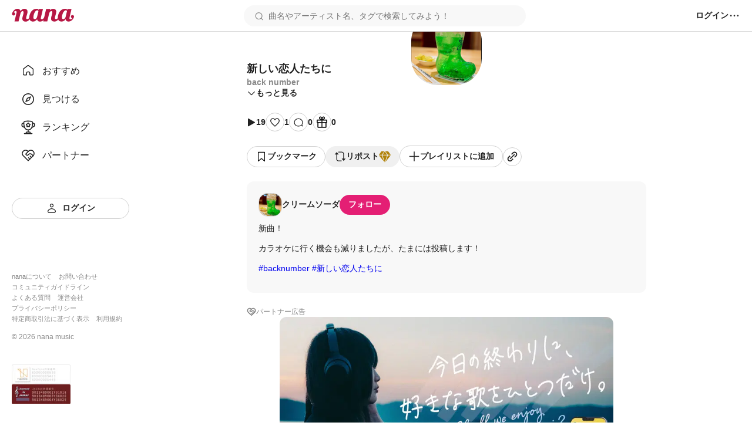

--- FILE ---
content_type: text/html; charset=utf-8
request_url: https://nana-music.com/sounds/06bf8d48
body_size: 10502
content:
<!DOCTYPE html><html prefix="og: http://ogp.me/ns#" lang="ja"><head><meta charSet="utf-8" data-next-head=""/><meta name="viewport" content="width=device-width,initial-scale=1" data-next-head=""/><meta name="format-detection" content="telephone=no" data-next-head=""/><title data-next-head="">新しい恋人たちに | back number</title><meta name="description" content="新曲！

カラオケに行く機会も減りましたが、たまには投稿します！

#backnumber  #新しい恋人たちに　" data-next-head=""/><meta name="twitter:card" content="summary_large_image" data-next-head=""/><meta property="og:description" content="新曲！

カラオケに行く機会も減りましたが、たまには投稿します！

#backnumber  #新しい恋人たちに　" data-next-head=""/><meta property="og:image" content="https://d2tuwg44y6gooq.cloudfront.net/?post_id=113216840" data-next-head=""/><meta property="og:site_name" content="新しい恋人たちに | back number" data-next-head=""/><meta property="og:title" content="新しい恋人たちに | back number" data-next-head=""/><meta property="og:type" content="website" data-next-head=""/><meta property="og:url" content="https://nana-music.com/sounds/06bf8d48" data-next-head=""/><link rel="apple-touch-icon" sizes="180x180" href="/assets/images/apple-touch-icon.png"/><link rel="icon" type="image/png" sizes="32x32" href="/assets/images/favicon-32x32.png"/><link rel="icon" type="image/png" sizes="16x16" href="/assets/images/favicon-16x16.png"/><link rel="icon" type="image/png" sizes="144x144" href="/assets/images/favicon.png"/><link rel="icon" type="image/x-icon" href="/assets/images/favicon.ico"/><link rel="manifest" href="/assets/images/site.webmanifest"/><link rel="mask-icon" href="/assets/images/safari-pinned-tab.svg" color="#5bbad5"/><meta name="msapplication-TileColor" content="#da532c"/><meta name="theme-color" content="#ffffff"/><link rel="preload" href="/_next/static/css/cfe85f55f052f3d7.css" as="style"/><link rel="stylesheet" href="/_next/static/css/cfe85f55f052f3d7.css" data-n-g=""/><noscript data-n-css=""></noscript><script defer="" noModule="" src="/_next/static/chunks/polyfills-42372ed130431b0a.js"></script><script src="/_next/static/chunks/webpack-4da47a4bdc1296db.js" defer=""></script><script src="/_next/static/chunks/framework-d7f74908b58a14bf.js" defer=""></script><script src="/_next/static/chunks/main-c0216eb5c5c0440f.js" defer=""></script><script src="/_next/static/chunks/pages/_app-2ec145ae82d25936.js" defer=""></script><script src="/_next/static/chunks/4d022aba-7bf2b6022b5e6d12.js" defer=""></script><script src="/_next/static/chunks/4000-5d299679ac5e1c4b.js" defer=""></script><script src="/_next/static/chunks/6633-125b21e21c4ba3af.js" defer=""></script><script src="/_next/static/chunks/6341-3f78f0c3f5ce221f.js" defer=""></script><script src="/_next/static/chunks/3541-69f42a94ed3c0906.js" defer=""></script><script src="/_next/static/chunks/4893-9234a1db96c8376d.js" defer=""></script><script src="/_next/static/chunks/pages/sounds/%5Bid%5D-fc5d29fae7f0b422.js" defer=""></script><script src="/_next/static/y4V7WGXT1tLhMZak3FOES/_buildManifest.js" defer=""></script><script src="/_next/static/y4V7WGXT1tLhMZak3FOES/_ssgManifest.js" defer=""></script></head><body><div id="__next"><style data-emotion="css 1pgk88p">.css-1pgk88p{padding:65px 0 0 240px;}.css-1pgk88p.mobile{padding:105px 0 0 0;}.css-1pgk88p__main{box-sizing:border-box;max-width:680px;margin:20px auto;}.css-1pgk88p.mobile>main{min-width:375px;padding:0 20px;margin:20px auto;}@-webkit-keyframes slide-up-fade-out{0%{opacity:1;-webkit-transform:translateY(0);-moz-transform:translateY(0);-ms-transform:translateY(0);transform:translateY(0);}60%{opacity:1;}100%{opacity:1;-webkit-transform:translateY(-100%);-moz-transform:translateY(-100%);-ms-transform:translateY(-100%);transform:translateY(-100%);}}@keyframes slide-up-fade-out{0%{opacity:1;-webkit-transform:translateY(0);-moz-transform:translateY(0);-ms-transform:translateY(0);transform:translateY(0);}60%{opacity:1;}100%{opacity:1;-webkit-transform:translateY(-100%);-moz-transform:translateY(-100%);-ms-transform:translateY(-100%);transform:translateY(-100%);}}@-webkit-keyframes slide-down-fade-in{0%{opacity:0;-webkit-transform:translateY(-100%);-moz-transform:translateY(-100%);-ms-transform:translateY(-100%);transform:translateY(-100%);}40%{opacity:1;}100%{opacity:1;-webkit-transform:translateY(0);-moz-transform:translateY(0);-ms-transform:translateY(0);transform:translateY(0);}}@keyframes slide-down-fade-in{0%{opacity:0;-webkit-transform:translateY(-100%);-moz-transform:translateY(-100%);-ms-transform:translateY(-100%);transform:translateY(-100%);}40%{opacity:1;}100%{opacity:1;-webkit-transform:translateY(0);-moz-transform:translateY(0);-ms-transform:translateY(0);transform:translateY(0);}}.css-1pgk88p__header.mobile{-webkit-animation:slide-down-fade-in 0.3s ease-in-out forwards;animation:slide-down-fade-in 0.3s ease-in-out forwards;}.css-1pgk88p__header.mobile.hide{-webkit-animation:slide-up-fade-out 0.3s ease-in-out forwards;animation:slide-up-fade-out 0.3s ease-in-out forwards;}</style><div><style data-emotion="css 1kz8902">.css-1kz8902{position:relative;z-index:1;height:70px;}.css-1kz8902__inner{position:fixed;top:0;left:0;z-index:1000;box-sizing:border-box;display:-webkit-box;display:-webkit-flex;display:-ms-flexbox;display:flex;gap:12px;-webkit-align-items:center;-webkit-box-align:center;-ms-flex-align:center;align-items:center;width:100%;padding:8px 16px;background-color:#fff;border-bottom:1px solid #e0e0e0;}.css-1kz8902__closeButton{padding:0;cursor:pointer;background:none;border:none;}.css-1kz8902__body{display:-webkit-box;display:-webkit-flex;display:-ms-flexbox;display:flex;-webkit-flex-direction:column;-ms-flex-direction:column;flex-direction:column;gap:4px;width:100%;}.css-1kz8902__text{font-size:14px;font-weight:700;color:#333;}.css-1kz8902__linkButton{display:-webkit-box;display:-webkit-flex;display:-ms-flexbox;display:flex;-webkit-align-items:center;-webkit-box-align:center;-ms-flex-align:center;align-items:center;-webkit-box-pack:center;-ms-flex-pack:center;-webkit-justify-content:center;justify-content:center;padding:4px 0;font-size:12px;font-weight:700;color:#fff;-webkit-text-decoration:none;text-decoration:none;background-color:#e41f74;border-radius:4px;}</style><style data-emotion="css gxe3d6">.css-gxe3d6{position:fixed;z-index:20;box-sizing:border-box;display:-webkit-box;display:-webkit-flex;display:-ms-flexbox;display:flex;-webkit-box-flex-wrap:nowrap;-webkit-flex-wrap:nowrap;-ms-flex-wrap:nowrap;flex-wrap:nowrap;-webkit-align-items:center;-webkit-box-align:center;-ms-flex-align:center;align-items:center;-webkit-box-pack:justify;-webkit-justify-content:space-between;justify-content:space-between;width:100%;min-width:375px;padding:8px 20px;background-color:#fff;border-bottom:1px solid #d8d8d8;}.css-gxe3d6__leftParts{display:-webkit-box;display:-webkit-flex;display:-ms-flexbox;display:flex;gap:20px;-webkit-align-items:center;-webkit-box-align:center;-ms-flex-align:center;align-items:center;}.css-gxe3d6__buttonSidebarHook{display:none;-webkit-align-items:center;-webkit-box-align:center;-ms-flex-align:center;align-items:center;}.css-gxe3d6__logo{min-width:106px;padding:0;margin:0;}.css-gxe3d6__searchbox{width:100%;}.css-gxe3d6__searchbox.desktop{min-width:370px;max-width:480px;}.css-gxe3d6__buttonSidebarHook,.css-gxe3d6__button,.css-gxe3d6__buttonLanguage{padding:0;white-space:nowrap;cursor:pointer;background:none;border:none;}.css-gxe3d6__button{display:-webkit-box;display:-webkit-flex;display:-ms-flexbox;display:flex;-webkit-align-items:center;-webkit-box-align:center;-ms-flex-align:center;align-items:center;}.css-gxe3d6__button:disabled{cursor:not-allowed;opacity:0.5;}.css-gxe3d6__buttonLanguage{display:grid;grid-template-columns:20px 1fr;grid-gap:12px;}.css-gxe3d6__linkToSignin{font-size:14px;font-weight:600;color:#222;white-space:nowrap;}.css-gxe3d6__linkToNotifications{display:-webkit-box;display:-webkit-flex;display:-ms-flexbox;display:flex;-webkit-align-items:center;-webkit-box-align:center;-ms-flex-align:center;align-items:center;}.css-gxe3d6__button:hover:not(:disabled),.css-gxe3d6__buttonLanguage:hover,.css-gxe3d6__linkToSignin:hover{opacity:0.6;}.css-gxe3d6__menu{position:relative;z-index:20;display:-webkit-box;display:-webkit-flex;display:-ms-flexbox;display:flex;gap:16px;-webkit-align-items:center;-webkit-box-align:center;-ms-flex-align:center;align-items:center;}.css-gxe3d6__menus,.css-gxe3d6__languageSetting{position:absolute;top:48px;right:-20px;z-index:21;box-sizing:border-box;width:200px;padding:16px;margin:0;background-color:#fff;border-radius:8px;box-shadow:0 5px 20px rgba(0 0 0 / 20%);}.css-gxe3d6__menus{display:grid;grid-template-rows:repeat(auto-fill, 1fr);grid-template-columns:1fr;grid-gap:12px;list-style:none;}.css-gxe3d6__languageSetting{display:grid;grid-template-rows:1fr auto;grid-template-columns:1fr;grid-gap:12px;}.css-gxe3d6__menuInner{display:grid;grid-template-columns:20px 1fr;grid-column-gap:12px;padding:6px 0;font-family:Roboto,"Hiragino Sans",sans-serif;font-size:14px;font-weight:500;color:#222;}.css-gxe3d6__languageSettingLabel{display:grid;grid-template-columns:20px 1fr;grid-gap:12px;font-size:14px;font-weight:700;color:#222;cursor:pointer;background:none;border:none;}.css-gxe3d6__languageSettingLabelText{display:-webkit-inline-box;display:-webkit-inline-flex;display:-ms-inline-flexbox;display:inline-flex;-webkit-align-items:center;-webkit-box-align:center;-ms-flex-align:center;align-items:center;height:20px;}.css-gxe3d6__languages{display:grid;grid-template-rows:1fr 1fr;grid-template-columns:1fr;padding:0;margin:0;list-style:none;}.css-gxe3d6__language{padding:12px 0;font-size:14px;font-weight:500;color:#222;}.css-gxe3d6__languageInner{display:grid;grid-template-columns:repeat(auto-fill, minmax(32px, 1fr));}</style><header class="css-1pgk88p__header css-gxe3d6"><div class="css-1pgk88p__header css-gxe3d6__leftParts"><button class="css-1pgk88p__header css-gxe3d6__buttonSidebarHook" type="button"><style data-emotion="css 1a12pe6">.css-1a12pe6{max-width:100%;height:auto;}</style><img alt="メニュー" loading="lazy" width="20" height="20" decoding="async" data-nimg="1" class="css-1a12pe6" style="color:transparent" src="/assets/icons/lines.svg"/></button><h1 class="css-1pgk88p__header css-gxe3d6__logo"><style data-emotion="css 1a883pi">.css-1a883pi{-webkit-text-decoration:none;text-decoration:none;}.css-1a883pi:hover{opacity:0.6;}.css-1a883pi.button{padding:0;margin:0;font-size:unset;font-weight:unset;color:unset;text-transform:unset;cursor:pointer;background:none;border:none;}</style><a href="/"><img alt="nana" loading="lazy" width="106" height="22" decoding="async" data-nimg="1" class="css-1a12pe6" style="color:transparent" src="/assets/icons/logo.svg"/></a></h1></div><div class="css-1pgk88p__header css-gxe3d6__searchbox desktop"><style data-emotion="css 15cgqw3">.css-15cgqw3{position:relative;z-index:10;width:100%;}.css-15cgqw3__input{box-sizing:border-box;width:100%;max-height:40px;padding:8px 16px 8px 40px;font-family:Roboto,"Hiragino Sans",sans-serif;font-size:14px;font-weight:400;color:#222;background-color:#f8f8f8;background-image:url('/assets/icons/search.svg');background-repeat:no-repeat;-webkit-background-position:center left 16px;background-position:center left 16px;border:2px solid transparent;border-radius:50px;}.css-15cgqw3__input:hover{border:2px solid #d8d8d8;}.css-15cgqw3__input:focus{color:#222;}.css-15cgqw3__input:disabled{cursor:not-allowed;opacity:0.6;}.css-15cgqw3__suggests{position:absolute;top:60px;z-index:11;box-sizing:border-box;display:-webkit-box;display:-webkit-flex;display:-ms-flexbox;display:flex;-webkit-flex-direction:column;-ms-flex-direction:column;flex-direction:column;gap:4px;width:100%;max-height:360px;padding:20px;margin:0;overflow-y:auto;list-style:none;background-color:#fff;border-radius:12px;box-shadow:0 5px 20px rgba(0 0 0 / 20%);}.css-15cgqw3__suggestButton{display:-webkit-box;display:-webkit-flex;display:-ms-flexbox;display:flex;-webkit-flex-direction:column;-ms-flex-direction:column;flex-direction:column;gap:4px;width:100%;padding:8px 0;cursor:pointer;background:none;border:none;-webkit-transition:background-color ease 0.2s;transition:background-color ease 0.2s;}.css-15cgqw3__suggestButton:hover{background-color:#f0f0f0;}.css-15cgqw3__suggestText{padding-left:8px;font-size:16px;font-weight:600;color:#222;}.css-15cgqw3__suggestType{padding-left:8px;font-size:16px;font-weight:400;color:#888;}.css-15cgqw3__searchHistory{display:-webkit-box;display:-webkit-flex;display:-ms-flexbox;display:flex;-webkit-flex-direction:row;-ms-flex-direction:row;flex-direction:row;gap:8px;height:40px;}.css-15cgqw3__searchHistory:hover{background-color:#f0f0f0;}.css-15cgqw3__searchHistoryText{display:-webkit-box;display:-webkit-flex;display:-ms-flexbox;display:flex;-webkit-flex:1;-ms-flex:1;flex:1;width:100%;padding:8px 0;font-size:16px;font-weight:600;line-height:24px;cursor:pointer;background:none;border:none;-webkit-transition:background-color ease 0.2s;transition:background-color ease 0.2s;}.css-15cgqw3__searchHistoryHeading{display:-webkit-box;display:-webkit-flex;display:-ms-flexbox;display:flex;-webkit-box-pack:justify;-webkit-justify-content:space-between;justify-content:space-between;padding:8px 0;font-size:18px;font-weight:600;color:#222;}.css-15cgqw3__searchHistoryAllClearButton{display:-webkit-box;display:-webkit-flex;display:-ms-flexbox;display:flex;gap:8px;font-size:12px;font-weight:600;color:#222;}</style><form class="css-15cgqw3" action="/posts"><input class="css-15cgqw3__input" type="search" id="search" placeholder="曲名やアーティスト名、タグで検索してみよう！" name="q" value=""/></form></div><div class="css-1pgk88p__header css-gxe3d6__menu"><a href="/login"><span class="css-1pgk88p__header css-gxe3d6__linkToSignin">ログイン</span></a><button class="css-1pgk88p__header css-gxe3d6__button" type="button"><img alt="メニュー" loading="lazy" width="20" height="20" decoding="async" data-nimg="1" class="css-1a12pe6" style="color:transparent" src="/assets/icons/menu.svg"/></button></div></header><style data-emotion="css 41zczd">.css-41zczd{position:fixed;top:65px;z-index:10;box-sizing:border-box;display:grid;grid-template-rows:1fr auto;width:240px;height:calc(100% - 65px);padding:32px 20px;background-color:#fff;}.css-41zczd.outside{top:105px;left:-240px;z-index:11;height:calc(100% - 105px);-webkit-transition:left ease 0.2s;transition:left ease 0.2s;}.css-41zczd.outside.opened{left:0;}.css-41zczd__links{display:grid;grid-template-rows:repeat(5, 48px);padding:0;margin:0;list-style:none;}.css-41zczd__link{box-sizing:border-box;padding:12px 16px;}.css-41zczd__link.active{background-color:#f0f0f0;border-radius:8px;}.css-41zczd__button{grid-area:6/1/7/2;}.css-41zczd__linkText{font-size:16px;font-weight:500;color:#222;}.css-41zczd__linkInner{display:grid;grid-template-columns:24px 1fr;gap:12px;-webkit-align-items:center;-webkit-box-align:center;-ms-flex-align:center;align-items:center;}.css-41zczd__linkButtonInner{display:grid;grid-template-columns:20px 1fr;gap:8px;-webkit-align-items:center;-webkit-box-align:center;-ms-flex-align:center;align-items:center;}.css-41zczd__miscLinks{padding:0;margin:0 0 16px;list-style:none;}.css-41zczd__miscLink:nth-of-type{display:block;margin:8px 0;}.css-41zczd__miscLink:nth-of-type(1),.css-41zczd__miscLink:nth-of-type(2),.css-41zczd__miscLink:nth-of-type(4),.css-41zczd__miscLink:nth-of-type(5),.css-41zczd__miscLink:nth-of-type(7),.css-41zczd__miscLink:nth-of-type(8){display:inline-block;}.css-41zczd__miscLink:nth-of-type(1),.css-41zczd__miscLink:nth-of-type(4),.css-41zczd__miscLink:nth-of-type(7){margin-right:12px;}.css-41zczd__miscLinkText{font-size:11px;font-weight:400;color:#888;}.css-41zczd__linkToPrevVersion{display:-webkit-inline-box;display:-webkit-inline-flex;display:-ms-inline-flexbox;display:inline-flex;gap:4px;-webkit-align-items:center;-webkit-box-align:center;-ms-flex-align:center;align-items:center;padding:4px 8px;margin-bottom:16px;font-size:11px;font-weight:400;color:#888;background-color:#f8f8f8;border-radius:4px;}.css-41zczd__copyright{display:block;margin-bottom:40px;font-size:12px;font-weight:400;color:#888;}.css-41zczd__overlayButton{position:fixed;top:105px;z-index:10;display:block;width:100%;height:100%;padding:0;cursor:pointer;background:none;background-color:rgba(11 11 11 / 20%);border:none;}</style><nav class="css-41zczd"><ul class="css-41zczd__links"><li class="css-41zczd__link"><a href="/"><span class="css-41zczd__linkInner"><img alt="" loading="lazy" width="24" height="24" decoding="async" data-nimg="1" class="css-1a12pe6" style="color:transparent" src="/assets/icons/nav-home-white.svg"/><span class="css-41zczd__linkText">おすすめ</span></span></a></li><li class="css-41zczd__link"><a href="/v5/discovery"><span class="css-41zczd__linkInner"><img alt="" loading="lazy" width="24" height="24" decoding="async" data-nimg="1" class="css-1a12pe6" style="color:transparent" src="/assets/icons/nav-discovery-white.svg"/><span class="css-41zczd__linkText">見つける</span></span></a></li><li class="css-41zczd__link"><a href="/ranking"><span class="css-41zczd__linkInner"><img alt="" loading="lazy" width="24" height="24" decoding="async" data-nimg="1" class="css-1a12pe6" style="color:transparent" src="/assets/icons/nav-ranking-white.svg"/><span class="css-41zczd__linkText">ランキング</span></span></a></li><li class="css-41zczd__link"><a href="/partners"><span class="css-41zczd__linkInner"><img alt="" loading="lazy" width="24" height="24" decoding="async" data-nimg="1" class="css-1a12pe6" style="color:transparent" src="/assets/icons/nav-partners-white.svg"/><span class="css-41zczd__linkText">パートナー</span></span></a></li><li class="css-41zczd__button"><style data-emotion="css hzhmtc">.css-hzhmtc{box-sizing:border-box;display:-webkit-box;display:-webkit-flex;display:-ms-flexbox;display:flex;-webkit-align-items:center;-webkit-box-align:center;-ms-flex-align:center;align-items:center;-webkit-box-pack:center;-ms-flex-pack:center;-webkit-justify-content:center;justify-content:center;padding:0.5em 1em;font-size:14px;font-weight:600;-webkit-text-decoration:none;text-decoration:none;white-space:nowrap;cursor:pointer;border:1px solid transparent;border-radius:80px;width:100%;}.css-hzhmtc.circle{width:32px;height:32px;padding:0;border-radius:50%;}.css-hzhmtc.primary{color:#fff;background-color:#e41f74;}.css-hzhmtc.white{color:#222;background-color:#fff;border:1px solid #d0d0d0;}.css-hzhmtc.black{color:#fff;background-color:#222;}.css-hzhmtc.primary[aria-disabled='false']:hover{background-color:#fa64b5;}.css-hzhmtc.white[aria-disabled='false']:hover{background-color:#f8f8f8;}.css-hzhmtc.black[aria-disabled='false']:hover{background-color:#555;}.css-hzhmtc.primary[aria-disabled='false']:active{color:#fff;background-color:#e41f74;border:1px solid #fa64b5;}.css-hzhmtc.white[aria-disabled='false']:active{color:#222;background-color:#fff;border:1px solid #d8d8d8;box-shadow:inset 0 0 1px 1px #d8d8d8;}.css-hzhmtc.black[aria-disabled='false']:active{background-color:#222;border:1px solid #d8d8d8;}.css-hzhmtc[aria-disabled='true']{color:#c8c8c8;pointer-events:none;cursor:not-allowed;background-color:#f0f0f0;border:1px solid transparent;}</style><a class="css-hzhmtc white" aria-disabled="false" tabindex="0" href="/login"><span class="css-41zczd__linkButtonInner"><img alt="" loading="lazy" width="20" height="20" decoding="async" data-nimg="1" class="css-1a12pe6" style="color:transparent" src="/assets/icons/nav-signin.svg"/><span>ログイン</span></span></a></li></ul><footer><ul class="css-41zczd__miscLinks"><li class="css-41zczd__miscLink"><a class="css-41zczd__miscLinkText" href="https://nana-music.co.jp/" target="_blank" rel="noopener noreferrer">nanaについて</a></li><li class="css-41zczd__miscLink"><a class="css-41zczd__miscLinkText" href="https://nana-music.co.jp/ja/contact/" target="_blank" rel="noopener noreferrer">お問い合わせ</a></li><li class="css-41zczd__miscLink"><a class="css-41zczd__miscLinkText" href="https://nana-music.com/community-guidelines" target="_blank" rel="noopener noreferrer">コミュニティガイドライン</a></li><li class="css-41zczd__miscLink"><a class="css-41zczd__miscLinkText" href="https://nana-music.zendesk.com/hc/ja" target="_blank" rel="noopener noreferrer">よくある質問</a></li><li class="css-41zczd__miscLink"><a class="css-41zczd__miscLinkText" href="https://nana-music.co.jp/" target="_blank" rel="noopener noreferrer">運営会社</a></li><li class="css-41zczd__miscLink"><a class="css-41zczd__miscLinkText" href="https://nana-music.co.jp/ja/privacy/" target="_blank" rel="noopener noreferrer">プライバシーポリシー</a></li><li class="css-41zczd__miscLink"><a class="css-41zczd__miscLinkText" href="https://nana-music.co.jp/ja/specified-commercial-transactions/" target="_blank" rel="noopener noreferrer">特定商取引法に基づく表示</a></li><li class="css-41zczd__miscLink"><a class="css-41zczd__miscLinkText" href="https://nana-music.co.jp/ja/terms/" target="_blank" rel="noopener noreferrer">利用規約</a></li></ul><small class="css-41zczd__copyright">© <!-- -->2026<!-- --> nana music</small><style data-emotion="css semm5d">.css-semm5d{display:-webkit-box;display:-webkit-flex;display:-ms-flexbox;display:flex;-webkit-box-flex-wrap:wrap;-webkit-flex-wrap:wrap;-ms-flex-wrap:wrap;flex-wrap:wrap;gap:8px;-webkit-align-content:center;-ms-flex-line-pack:center;align-content:center;-webkit-align-items:center;-webkit-box-align:center;-ms-flex-align:center;align-items:center;-webkit-flex-direction:column;-ms-flex-direction:column;flex-direction:column;display:-webkit-inline-box;display:-webkit-inline-flex;display:-ms-inline-flexbox;display:inline-flex;}</style><div class="css-semm5d"><img alt="nextone" loading="lazy" width="100" height="33" decoding="async" data-nimg="1" class="css-1a12pe6" style="color:transparent" srcSet="/_next/image?url=%2Fassets%2Fimages%2Fnextone_baner.png&amp;w=128&amp;q=75 1x, /_next/image?url=%2Fassets%2Fimages%2Fnextone_baner.png&amp;w=256&amp;q=75 2x" src="/_next/image?url=%2Fassets%2Fimages%2Fnextone_baner.png&amp;w=256&amp;q=75"/><img alt="jasrac" loading="lazy" width="100" height="33" decoding="async" data-nimg="1" class="css-1a12pe6" style="color:transparent" srcSet="/_next/image?url=%2Fassets%2Fimages%2Fjasrac_baner.png&amp;w=128&amp;q=75 1x, /_next/image?url=%2Fassets%2Fimages%2Fjasrac_baner.png&amp;w=256&amp;q=75 2x" src="/_next/image?url=%2Fassets%2Fimages%2Fjasrac_baner.png&amp;w=256&amp;q=75"/></div></footer></nav><div class="css-1pgk88p"><main class="css-1pgk88p__main"><style data-emotion="css 1jywow3">.css-1jywow3__playerMetaData{display:-webkit-box;display:-webkit-flex;display:-ms-flexbox;display:flex;gap:20px;margin-top:20px;}.css-1jywow3__playerMetaDataText{display:-webkit-box;display:-webkit-flex;display:-ms-flexbox;display:flex;-webkit-flex-direction:column;-ms-flex-direction:column;flex-direction:column;gap:8px;}.css-1jywow3__headingTitle{font-size:18px;font-weight:700;color:#222;}.css-1jywow3__headingSubtitle{font-size:14px;font-weight:600;color:#888;}.css-1jywow3__playerMetaDataArtist{font-size:14px;font-weight:600;color:#888;}.css-1jywow3__playerMetaDataCollaboUsers{display:-webkit-box;display:-webkit-flex;display:-ms-flexbox;display:flex;-webkit-flex-direction:column;-ms-flex-direction:column;flex-direction:column;gap:12px;padding:0;margin:12px 0;list-style:none;}.css-1jywow3__playerMetaDataCollaboUsersList{display:-webkit-box;display:-webkit-flex;display:-ms-flexbox;display:flex;-webkit-box-flex-wrap:wrap;-webkit-flex-wrap:wrap;-ms-flex-wrap:wrap;flex-wrap:wrap;gap:4px;-webkit-align-items:center;-webkit-box-align:center;-ms-flex-align:center;align-items:center;}.css-1jywow3__playerMetaDataCollaboUsersListPart{font-size:14px;font-weight:600;color:#888;white-space:nowrap;}.css-1jywow3__playerMetaDataCollaboUsersListPart::after{display:inline-block;margin-left:4px;content:'・';}.css-1jywow3__playerMetaDataCollaboUsersListArtist{display:-webkit-box;display:-webkit-flex;display:-ms-flexbox;display:flex;-webkit-align-items:center;-webkit-box-align:center;-ms-flex-align:center;align-items:center;font-size:14px;font-weight:600;color:#222;}.css-1jywow3__playerMetaDataCollaboUsersListCreatedAt{font-size:14px;font-weight:400;color:#888;}.css-1jywow3__playerMetaDataCollaboUsersGrid{margin-left:auto;}.css-1jywow3__actions,.css-1jywow3__shareActions{display:-webkit-box;display:-webkit-flex;display:-ms-flexbox;display:flex;-webkit-box-flex-wrap:wrap;-webkit-flex-wrap:wrap;-ms-flex-wrap:wrap;flex-wrap:wrap;-webkit-align-items:center;-webkit-box-align:center;-ms-flex-align:center;align-items:center;margin:24px 0;}.css-1jywow3__actions{gap:20px;}.css-1jywow3__shareActions{gap:8px;}.css-1jywow3__actionsViews,.css-1jywow3__actionsLikes,.css-1jywow3__actionsComments,.css-1jywow3__actionsGifts{display:-webkit-box;display:-webkit-flex;display:-ms-flexbox;display:flex;gap:4px;-webkit-align-items:center;-webkit-box-align:center;-ms-flex-align:center;align-items:center;}.css-1jywow3__actionsButtonInner{display:-webkit-box;display:-webkit-flex;display:-ms-flexbox;display:flex;gap:8px;-webkit-align-items:center;-webkit-box-align:center;-ms-flex-align:center;align-items:center;}.css-1jywow3__actionsText{font-size:14px;font-weight:600;color:#222;}.css-1jywow3__moreButton,.css-1jywow3__hideButton{display:-webkit-box;display:-webkit-flex;display:-ms-flexbox;display:flex;gap:4px;-webkit-align-items:center;-webkit-box-align:center;-ms-flex-align:center;align-items:center;padding:0;cursor:pointer;background:none;border:none;}.css-1jywow3__moreButtonText,.css-1jywow3__hideButtonText{font-family:Roboto,"Hiragino Sans",sans-serif;font-size:14px;font-weight:600;color:#222;}.css-1jywow3__partnerText{font-family:Roboto,"Hiragino Sans",sans-serif;font-size:12px;font-weight:500;color:#888;}.css-1jywow3__circle{box-sizing:border-box;display:-webkit-inline-box;display:-webkit-inline-flex;display:-ms-inline-flexbox;display:inline-flex;-webkit-align-items:center;-webkit-box-align:center;-ms-flex-align:center;align-items:center;-webkit-box-pack:center;-ms-flex-pack:center;-webkit-justify-content:center;justify-content:center;width:32px;height:32px;background-color:#fff;border:1px solid #d0d0d0;border-radius:50%;}.css-1jywow3__artist,.css-1jywow3__collabo{padding:20px;margin:24px 0;background-color:#f8f8f8;border-radius:12px;}.css-1jywow3__partner{display:-webkit-box;display:-webkit-flex;display:-ms-flexbox;display:flex;gap:4px;margin-bottom:24px;}.css-1jywow3__partnerLink{display:-webkit-box;display:-webkit-flex;display:-ms-flexbox;display:flex;width:100%;max-height:320px;overflow:hidden;}.css-1jywow3__partnerCoverImage{width:auto;max-width:100%;height:auto;max-height:320px;margin:0 auto;object-fit:contain;border-radius:12px;}.css-1jywow3__artistHeadline{display:-webkit-box;display:-webkit-flex;display:-ms-flexbox;display:flex;gap:12px;-webkit-align-items:center;-webkit-box-align:center;-ms-flex-align:center;align-items:center;margin-bottom:12px;}.css-1jywow3__artistLinkInner{display:-webkit-box;display:-webkit-flex;display:-ms-flexbox;display:flex;gap:12px;-webkit-align-items:center;-webkit-box-align:center;-ms-flex-align:center;align-items:center;font-size:14px;font-weight:600;color:#222;}.css-1jywow3__artistPlayerCaption{margin:12px 0;font-size:14px;font-weight:400;color:#222;}.css-1jywow3__headingInner{display:-webkit-box;display:-webkit-flex;display:-ms-flexbox;display:flex;gap:4px;-webkit-align-items:center;-webkit-box-align:center;-ms-flex-align:center;align-items:center;}.css-1jywow3__collaboHeading{font-size:14px;font-weight:600;color:#222;}.css-1jywow3__collaboOriginal{display:-webkit-box;display:-webkit-flex;display:-ms-flexbox;display:flex;-webkit-box-flex-wrap:wrap;-webkit-flex-wrap:wrap;-ms-flex-wrap:wrap;flex-wrap:wrap;gap:16px;margin:12px 0 8px;}.css-1jywow3__collaboOriginalCoverImage{min-width:112px;max-width:112px;min-height:63px;max-height:63px;overflow:hidden;border:1px solid #d8d8d8;border-radius:4px;}.css-1jywow3__collaboOriginalTexts{display:-webkit-box;display:-webkit-flex;display:-ms-flexbox;display:flex;-webkit-flex-direction:column;-ms-flex-direction:column;flex-direction:column;gap:8px;}.css-1jywow3__collaboOriginalTextsTitle{font-size:16px;font-weight:600;color:#222;}.css-1jywow3__collaboOriginalTextsSub{display:-webkit-box;display:-webkit-flex;display:-ms-flexbox;display:flex;-webkit-box-flex-wrap:wrap;-webkit-flex-wrap:wrap;-ms-flex-wrap:wrap;flex-wrap:wrap;gap:4px;-webkit-align-items:center;-webkit-box-align:center;-ms-flex-align:center;align-items:center;font-size:12px;font-weight:500;color:#888;}.css-1jywow3__collaboOriginalTextsSubPartText::after{display:inline-block;margin-left:4px;content:'・';}.css-1jywow3__collaboOriginalTextsSubUserIcon{min-width:24px;max-width:24px;min-height:24px;max-height:24px;overflow:hidden;border:1px solid #d8d8d8;border-radius:9px;}.css-1jywow3__collaboOriginalNumbers{display:-webkit-box;display:-webkit-flex;display:-ms-flexbox;display:flex;gap:16px;-webkit-align-items:center;-webkit-box-align:center;-ms-flex-align:center;align-items:center;margin:0 16px 0 auto;}.css-1jywow3__collaboOriginalNumbersText{font-size:12px;font-weight:400;color:#222;}.css-1jywow3__collaboContentsTriangle{display:inline-block;border-right:8px solid transparent;border-bottom:8px solid #fff;border-left:8px solid transparent;-webkit-transform:translate(48px, 6px);-moz-transform:translate(48px, 6px);-ms-transform:translate(48px, 6px);transform:translate(48px, 6px);}.css-1jywow3__collaboContents{padding:12px;background-color:#fff;border-radius:12px;}.css-1jywow3__collaboContentsOthers{display:-webkit-box;display:-webkit-flex;display:-ms-flexbox;display:flex;-webkit-align-items:center;-webkit-box-align:center;-ms-flex-align:center;align-items:center;-webkit-box-pack:justify;-webkit-justify-content:space-between;justify-content:space-between;font-size:14px;font-weight:700;color:#222;}.css-1jywow3__collabos{display:-webkit-box;display:-webkit-flex;display:-ms-flexbox;display:flex;padding:0;margin:0;overflow-x:auto;list-style:none;}.css-1jywow3__bookmark{position:relative;z-index:0;}.css-1jywow3__errorOverBookmakrs{position:absolute;top:-64px;left:0;z-index:1;padding:16px;background-color:#fff;border-radius:8px;box-shadow:0 5px 20px rgba(0 0 0 / 20%);}.css-1jywow3__errorOverBookmakrsText{font-size:12px;font-weight:400;color:#f94343;white-space:nowrap;}.css-1jywow3 .lineclamp2{display:-webkit-box;overflow:hidden;-webkit-line-clamp:2;-webkit-box-orient:vertical;}.css-1jywow3__lottieView{position:fixed;top:0;left:0;z-index:29;width:100vw;height:100vh;pointer-events:none;background-color:rgb(0 0 0 / 30%);}.css-1jywow3__lottie{position:absolute;top:40%;left:50%;z-index:30;width:80vw;max-width:80vmax;height:80vh;max-height:80vmax;pointer-events:none;-webkit-transform:translate(-50%, -50%);-moz-transform:translate(-50%, -50%);-ms-transform:translate(-50%, -50%);transform:translate(-50%, -50%);}</style><div class="css-1jywow3"><div class="css-1jywow3__playerContainer"><style data-emotion="css mh06dd">.css-mh06dd{position:relative;z-index:0;display:-webkit-box;display:-webkit-flex;display:-ms-flexbox;display:flex;-webkit-align-items:center;-webkit-box-align:center;-ms-flex-align:center;align-items:center;-webkit-box-pack:center;-ms-flex-pack:center;-webkit-justify-content:center;justify-content:center;width:100%;aspect-ratio:16/9;cursor:pointer;background-color:transparent;}.css-mh06dd__playButton{position:absolute;bottom:0;z-index:3;display:-webkit-box;display:-webkit-flex;display:-ms-flexbox;display:flex;-webkit-align-items:center;-webkit-box-align:center;-ms-flex-align:center;align-items:center;-webkit-box-pack:center;-ms-flex-pack:center;-webkit-justify-content:center;justify-content:center;width:100%;height:100%;padding:0;cursor:pointer;background:none;border:none;}.css-mh06dd__coverImage{position:absolute;bottom:0;z-index:1;width:100%;height:100%;background-repeat:no-repeat;-webkit-background-position:center center;background-position:center center;-webkit-background-size:cover;background-size:cover;}.css-mh06dd__backgroundImage{position:absolute;bottom:0;z-index:1;width:100%;height:100%;background-image:url(https://storage.nana-music.com/picture/2218402-0dd116b7-d3d4-4035-a25f-fc4a391e20f6-small.png);background-repeat:no-repeat;-webkit-background-position:center center;background-position:center center;-webkit-background-size:cover;background-size:cover;}.css-mh06dd__blurBackgroundImage{position:absolute;bottom:0;z-index:2;width:100%;height:100%;-webkit-backdrop-filter:blur(40px);backdrop-filter:blur(40px);}.css-mh06dd__image{position:absolute;inset:calc(50% - 60px) 0 0 calc(50% - 60px);z-index:2;width:120px;height:120px;overflow:hidden;border-radius:45px;}.css-mh06dd__visualizerIcon{position:absolute;top:calc(50% + 60px);z-index:2;width:40px;height:20px;}.css-mh06dd__playerUI{position:absolute;z-index:3;width:100%;height:100%;opacity:0;-webkit-transition:opacity ease 0.6s;transition:opacity ease 0.6s;}.css-mh06dd__coverButton{position:absolute;z-index:4;width:100%;height:100%;padding:0;cursor:pointer;background:none;border:none;}.css-mh06dd__mediaPlayerUI{position:absolute;bottom:0;z-index:5;width:100%;}.css-mh06dd:hover .css-mh06dd__playerUI{opacity:1;}</style><div class="css-mh06dd"><div class="css-mh06dd__backgroundImage"></div><div class="css-mh06dd__blurBackgroundImage"></div><div class="css-mh06dd__image"><style data-emotion="css xk8xoa">.css-xk8xoa{max-width:100%;height:auto;width:120px;height:120px;object-fit:cover;}</style><img class="css-xk8xoa" src="https://storage.nana-music.com/picture/2218402-0dd116b7-d3d4-4035-a25f-fc4a391e20f6-small.png" alt="新しい恋人たちに" width="120" height="120" loading="lazy"/></div><div class="css-mh06dd__visualizerIcon"><img class="css-1a12pe6" src="/assets/icons/visualizer-paused.gif" alt="" width="40" height="20" loading="lazy"/></div><audio src="https://storage.nana-music.com/sound/2218402/2c5dd00b-db4b-4128-828a-22a9136ae598.m4a" autoPlay=""></audio></div></div><div class="css-1jywow3__playerMetaData"><div class="css-1jywow3__playerMetaDataText"><style data-emotion="css 9m9uhj">.css-9m9uhj__level1,.css-9m9uhj__level2,.css-9m9uhj__level3,.css-9m9uhj__level4,.css-9m9uhj__level5,.css-9m9uhj__level6{padding:0;margin:0;}.css-9m9uhj__level1{font-family:Roboto,"Hiragino Sans",sans-serif;font-size:24px;font-weight:700;color:#333;}.css-9m9uhj__level2{font-family:Roboto,"Hiragino Sans",sans-serif;font-size:20px;font-weight:600;color:#333;}.css-9m9uhj__level3{font-family:Roboto,"Hiragino Sans",sans-serif;font-size:18px;font-weight:600;color:#333;}.css-9m9uhj__level4{font-family:Roboto,"Hiragino Sans",sans-serif;font-size:16px;font-weight:600;color:#333;}.css-9m9uhj__level5{font-family:Roboto,"Hiragino Sans",sans-serif;font-size:16px;font-weight:500;color:#333;}.css-9m9uhj__level6{font-family:Roboto,"Hiragino Sans",sans-serif;font-size:14px;font-weight:400;color:#444;}.css-9m9uhj__level1.visually-hidden,.css-9m9uhj__level2.visually-hidden,.css-9m9uhj__level3.visually-hidden,.css-9m9uhj__level4.visually-hidden,.css-9m9uhj__level5.visually-hidden,.css-9m9uhj__level6.visually-hidden{position:absolute;width:1px;height:1px;padding:0;margin:-1px;overflow:hidden;clip:rect(0, 0, 0, 0);white-space:nowrap;border-width:0;}</style><h2 class="css-9m9uhj__level2"><span class="css-1jywow3__headingTitle lineclamp2">新しい恋人たちに</span></h2><h3 class="css-9m9uhj__level3"><span class="css-1jywow3__headingSubtitle">back number</span></h3><button class="css-1jywow3__moreButton" type="button"><img alt="" loading="lazy" width="16" height="16" decoding="async" data-nimg="1" class="css-1a12pe6" style="color:transparent" src="/assets/icons/arrow-down.svg"/><span class="css-1jywow3__moreButtonText">もっと見る</span></button></div></div><div class="css-1jywow3__actions"><div class="css-1jywow3__actionsViews"><img alt="" loading="lazy" width="16" height="16" decoding="async" data-nimg="1" class="css-1a12pe6" style="color:transparent" src="/assets/icons/views.svg"/><span class="css-1jywow3__actionsText">19</span></div><div class="css-1jywow3__actionsLikes"><style data-emotion="css 11wetwk">.css-11wetwk{box-sizing:border-box;display:-webkit-box;display:-webkit-flex;display:-ms-flexbox;display:flex;-webkit-align-items:center;-webkit-box-align:center;-ms-flex-align:center;align-items:center;-webkit-box-pack:center;-ms-flex-pack:center;-webkit-justify-content:center;justify-content:center;height:auto;padding:0.5em 1em;font-size:14px;font-weight:600;white-space:nowrap;cursor:pointer;background:none;border:1px solid transparent;border-radius:80px;width:-webkit-fit-content;width:-moz-fit-content;width:fit-content;}.css-11wetwk.circle{width:32px;height:32px;padding:0;border-radius:16px;}.css-11wetwk.primary{color:#fff;background-color:#e41f74;}.css-11wetwk.white{color:#222;background-color:#fff;border:1px solid #d0d0d0;}.css-11wetwk.black{color:#fff;background-color:#222;}.css-11wetwk.warning{color:#fff;background-color:#f94343;}.css-11wetwk.none{color:#222;background-color:transparent;border:1px solid transparent;}.css-11wetwk:disabled,.css-11wetwk.none:disabled{color:#c8c8c8;cursor:not-allowed;background-color:#f0f0f0;border:1px solid transparent;}.css-11wetwk.none:disabled{background-color:transparent;opacity:0.7;}.css-11wetwk.primary:not(:disabled):hover{background-color:#fa64b5;}.css-11wetwk.white:not(:disabled):hover{background-color:#f8f8f8;}.css-11wetwk.black:not(:disabled):hover{background-color:#555;}.css-11wetwk.warning:not(:disabled):hover{background-color:#ffa1a1;}.css-11wetwk.none:not(:disabled):hover{opacity:0.6;}.css-11wetwk.primary:not(:disabled):active{color:#fff;background-color:#e41f74;border:1px solid #fa64b5;}.css-11wetwk.white:not(:disabled):active{color:#222;background-color:#fff;border:1px solid #d8d8d8;box-shadow:inset 0 0 1px 1px #d8d8d8;}.css-11wetwk.black:not(:disabled):active{background-color:#222;border:1px solid #d8d8d8;}.css-11wetwk.none:not(:disabled):active{opacity:0.6;}</style><button class="css-11wetwk white circle" type="button"><img alt="いいね" loading="lazy" width="20" height="20" decoding="async" data-nimg="1" class="css-1a12pe6" style="color:transparent" src="/assets/icons/heart-normal.svg"/></button><span class="css-1jywow3__actionsText">1</span></div><div class="css-1jywow3__actionsComments"><style data-emotion="css 4r23w0">.css-4r23w0{box-sizing:border-box;display:-webkit-box;display:-webkit-flex;display:-ms-flexbox;display:flex;-webkit-align-items:center;-webkit-box-align:center;-ms-flex-align:center;align-items:center;-webkit-box-pack:center;-ms-flex-pack:center;-webkit-justify-content:center;justify-content:center;padding:0.5em 1em;font-size:14px;font-weight:600;-webkit-text-decoration:none;text-decoration:none;white-space:nowrap;cursor:pointer;border:1px solid transparent;border-radius:80px;width:-webkit-fit-content;width:-moz-fit-content;width:fit-content;}.css-4r23w0.circle{width:32px;height:32px;padding:0;border-radius:50%;}.css-4r23w0.primary{color:#fff;background-color:#e41f74;}.css-4r23w0.white{color:#222;background-color:#fff;border:1px solid #d0d0d0;}.css-4r23w0.black{color:#fff;background-color:#222;}.css-4r23w0.primary[aria-disabled='false']:hover{background-color:#fa64b5;}.css-4r23w0.white[aria-disabled='false']:hover{background-color:#f8f8f8;}.css-4r23w0.black[aria-disabled='false']:hover{background-color:#555;}.css-4r23w0.primary[aria-disabled='false']:active{color:#fff;background-color:#e41f74;border:1px solid #fa64b5;}.css-4r23w0.white[aria-disabled='false']:active{color:#222;background-color:#fff;border:1px solid #d8d8d8;box-shadow:inset 0 0 1px 1px #d8d8d8;}.css-4r23w0.black[aria-disabled='false']:active{background-color:#222;border:1px solid #d8d8d8;}.css-4r23w0[aria-disabled='true']{color:#c8c8c8;pointer-events:none;cursor:not-allowed;background-color:#f0f0f0;border:1px solid transparent;}</style><a class="css-4r23w0 white circle" href="#section-comments" aria-disabled="false" tabindex="0" target="_blank" rel="noopener noreferrer"><img alt="コメント数" loading="lazy" width="20" height="20" decoding="async" data-nimg="1" class="css-1a12pe6" style="color:transparent" src="/assets/icons/comments.svg"/></a><span class="css-1jywow3__actionsText">0</span></div><div class="css-1jywow3__actionsGifts"><button class="css-11wetwk white circle" type="button"><img alt="ギフト数" loading="lazy" width="20" height="20" decoding="async" data-nimg="1" class="css-1a12pe6" style="color:transparent" src="/assets/icons/gifts.svg"/></button><span class="css-1jywow3__actionsText">0</span></div></div><div class="css-1jywow3__shareActions"><div class="css-1jywow3__bookmark"><button class="css-11wetwk white" type="button"><span class="css-1jywow3__actionsButtonInner"><img alt="" loading="lazy" width="20" height="20" decoding="async" data-nimg="1" class="css-1a12pe6" style="color:transparent" src="/assets/icons/bookmark.svg"/><span class="css-1jywow3__actionsText">ブックマーク</span></span></button></div><button class="css-11wetwk white" type="button" disabled=""><span class="css-1jywow3__actionsButtonInner"><img alt="" loading="lazy" width="20" height="20" decoding="async" data-nimg="1" class="css-1a12pe6" style="color:transparent" src="/assets/icons/repost.svg"/><span class="css-1jywow3__actionsText">リポスト</span><img alt="" loading="lazy" width="20" height="20" decoding="async" data-nimg="1" class="css-1a12pe6" style="color:transparent" src="/assets/icons/premium.svg"/></span></button><button class="css-11wetwk white" type="button"><span class="css-1jywow3__actionsButtonInner"><img alt="" loading="lazy" width="20" height="20" decoding="async" data-nimg="1" class="css-1a12pe6" style="color:transparent" src="/assets/icons/add-black.svg"/><span class="css-1jywow3__actionsText">プレイリストに追加</span></span></button><style data-emotion="css 6cl6k0">.css-6cl6k0{position:relative;z-index:0;}.css-6cl6k0__copyFeedback{position:absolute;top:-64px;left:0;z-index:1;padding:16px;font-size:14px;color:#222;white-space:nowrap;background-color:#fff;border-radius:8px;box-shadow:0 5px 20px rgba(0 0 0 / 20%);}</style><div class="css-6cl6k0"><style data-emotion="css am65ed">.css-am65ed{box-sizing:border-box;display:-webkit-box;display:-webkit-flex;display:-ms-flexbox;display:flex;-webkit-align-items:center;-webkit-box-align:center;-ms-flex-align:center;align-items:center;-webkit-box-pack:center;-ms-flex-pack:center;-webkit-justify-content:center;justify-content:center;height:auto;padding:0.5em 1em;font-size:16px;font-weight:600;white-space:nowrap;cursor:pointer;background:none;border:1px solid transparent;border-radius:80px;width:-webkit-fit-content;width:-moz-fit-content;width:fit-content;}.css-am65ed.circle{width:32px;height:32px;padding:0;border-radius:16px;}.css-am65ed.primary{color:#fff;background-color:#e41f74;}.css-am65ed.white{color:#222;background-color:#fff;border:1px solid #d0d0d0;}.css-am65ed.black{color:#fff;background-color:#222;}.css-am65ed.warning{color:#fff;background-color:#f94343;}.css-am65ed.none{color:#222;background-color:transparent;border:1px solid transparent;}.css-am65ed:disabled,.css-am65ed.none:disabled{color:#c8c8c8;cursor:not-allowed;background-color:#f0f0f0;border:1px solid transparent;}.css-am65ed.none:disabled{background-color:transparent;opacity:0.7;}.css-am65ed.primary:not(:disabled):hover{background-color:#fa64b5;}.css-am65ed.white:not(:disabled):hover{background-color:#f8f8f8;}.css-am65ed.black:not(:disabled):hover{background-color:#555;}.css-am65ed.warning:not(:disabled):hover{background-color:#ffa1a1;}.css-am65ed.none:not(:disabled):hover{opacity:0.6;}.css-am65ed.primary:not(:disabled):active{color:#fff;background-color:#e41f74;border:1px solid #fa64b5;}.css-am65ed.white:not(:disabled):active{color:#222;background-color:#fff;border:1px solid #d8d8d8;box-shadow:inset 0 0 1px 1px #d8d8d8;}.css-am65ed.black:not(:disabled):active{background-color:#222;border:1px solid #d8d8d8;}.css-am65ed.none:not(:disabled):active{opacity:0.6;}</style><button class="css-am65ed white circle" type="button"><style data-emotion="css clbjqn">.css-clbjqn{max-width:100%;height:auto;width:20px;height:20px;object-fit:cover;}</style><img alt="URL をコピーする" loading="lazy" width="20" height="20" decoding="async" data-nimg="1" class="css-clbjqn" style="color:transparent" src="/assets/icons/clipboard.svg"/></button></div></div><div class="css-1jywow3__artist"><div class="css-1jywow3__artistHeadline"><a href="/users/2218402"><div class="css-1jywow3__artistLinkInner"><style data-emotion="css 1htbeu1">.css-1htbeu1{box-sizing:border-box;width:40px;min-width:40px;height:40px;min-height:40px;overflow:hidden;border:1px solid #d8d8d8;border-radius:15px;}</style><div class="css-1htbeu1"><style data-emotion="css 1d71t1h">.css-1d71t1h{max-width:100%;height:auto;width:40px;height:40px;object-fit:cover;}</style><img class="css-1d71t1h" src="https://storage.nana-music.com/picture/2218402-0dd116b7-d3d4-4035-a25f-fc4a391e20f6-small.png" alt="" width="40" height="40" loading="lazy"/></div><span class="css-1jywow3__artistHeadlineName"><style data-emotion="css adiw59">.css-adiw59{display:inline-block;text-align:inherit;white-space:pre-line;}.css-adiw59.oneline{overflow:hidden;text-overflow:ellipsis;white-space:nowrap;}.css-adiw59.multiline{display:-webkit-box;width:100%;overflow:hidden;-webkit-box-orient:vertical;-webkit-line-clamp:2;}.css-adiw59.multiline.expanded{display:inline-block;overflow:visible;-webkit-box-orient:unset;-webkit-line-clamp:unset;}.css-adiw59__button{display:-webkit-box;display:-webkit-flex;display:-ms-flexbox;display:flex;gap:4px;-webkit-align-items:center;-webkit-box-align:center;-ms-flex-align:center;align-items:center;padding:0;margin-top:16px;cursor:pointer;background:none;border:none;}.css-adiw59__buttonText{font-family:Roboto,"Hiragino Sans",sans-serif;font-size:14px;font-weight:600;color:#222;}</style><span class="css-adiw59 multiline">クリームソーダ</span></span></div></a><div><button class="css-11wetwk primary" type="button">フォロー</button></div></div><p class="css-1jywow3__artistPlayerCaption"><style data-emotion="css vxph7z">.css-vxph7z{display:inline-block;text-align:inherit;white-space:pre-line;}.css-vxph7z.oneline{max-width:960px;overflow:hidden;text-overflow:ellipsis;white-space:nowrap;}.css-vxph7z.multiline{display:-webkit-box;max-width:960px;overflow:hidden;-webkit-box-orient:vertical;-webkit-line-clamp:5;}.css-vxph7z.multiline.expanded{display:inline-block;overflow:visible;-webkit-box-orient:unset;-webkit-line-clamp:unset;}.css-vxph7z__button{display:-webkit-box;display:-webkit-flex;display:-ms-flexbox;display:flex;gap:4px;-webkit-align-items:center;-webkit-box-align:center;-ms-flex-align:center;align-items:center;padding:0;margin-top:16px;cursor:pointer;background:none;border:none;}.css-vxph7z__buttonText{font-family:Roboto,"Hiragino Sans",sans-serif;font-size:14px;font-weight:600;color:#222;}</style><span class="css-vxph7z multiline">新曲！

カラオケに行く機会も減りましたが、たまには投稿します！

<a href="/posts?q=%23backnumber">#backnumber</a>  <a href="/posts?q=%23%E6%96%B0%E3%81%97%E3%81%84%E6%81%8B%E4%BA%BA%E3%81%9F%E3%81%A1%E3%81%AB">#新しい恋人たちに</a>　</span></p></div><style data-emotion="css 1tn34bd">.css-1tn34bd{display:-webkit-box;display:-webkit-flex;display:-ms-flexbox;display:flex;-webkit-box-flex-wrap:wrap;-webkit-flex-wrap:wrap;-ms-flex-wrap:wrap;flex-wrap:wrap;gap:20px;-webkit-align-content:flex-start;-ms-flex-line-pack:flex-start;align-content:flex-start;-webkit-align-items:flex-start;-webkit-box-align:flex-start;-ms-flex-align:flex-start;align-items:flex-start;-webkit-flex-direction:column;-ms-flex-direction:column;flex-direction:column;}</style><div class="css-1jywow3__partner css-1tn34bd"><style data-emotion="css nsxg7x">.css-nsxg7x{display:-webkit-box;display:-webkit-flex;display:-ms-flexbox;display:flex;-webkit-box-flex-wrap:wrap;-webkit-flex-wrap:wrap;-ms-flex-wrap:wrap;flex-wrap:wrap;gap:4px;-webkit-align-content:center;-ms-flex-line-pack:center;align-content:center;-webkit-align-items:center;-webkit-box-align:center;-ms-flex-align:center;align-items:center;-webkit-flex-direction:row;-ms-flex-direction:row;flex-direction:row;}</style><div class="css-nsxg7x"><img alt="partner" loading="lazy" width="16" height="16" decoding="async" data-nimg="1" class="css-1a12pe6" style="color:transparent" src="/assets/icons/partner-grey.svg"/><span class="css-1jywow3__partnerText">パートナー広告</span></div><a class="css-1jywow3__partnerLink" href="https://karasta.net/" target="_blank" rel="noopener noopener noreferrer"><img alt="UTAO" loading="lazy" width="680" height="320" decoding="async" data-nimg="1" class="css-1jywow3__partnerCoverImage" style="color:transparent" srcSet="/_next/image?url=%2Fassets%2Fpartners%2Fjankara-utao.jpg&amp;w=750&amp;q=75 1x, /_next/image?url=%2Fassets%2Fpartners%2Fjankara-utao.jpg&amp;w=1920&amp;q=75 2x" src="/_next/image?url=%2Fassets%2Fpartners%2Fjankara-utao.jpg&amp;w=1920&amp;q=75"/></a></div><style data-emotion="css idtini">.css-idtini{padding-bottom:20px;}.css-idtini__count{font-size:14px;font-weight:700;color:#222;}</style><div id="section-comments" class="css-idtini"><div class="css-idtini__count">0<!-- -->コメント</div><style data-emotion="css h4gxlw">.css-h4gxlw{padding:0;margin:24px 0;list-style:none;}.css-h4gxlw__item{display:-webkit-box;display:-webkit-flex;display:-ms-flexbox;display:flex;-webkit-flex-direction:column;-ms-flex-direction:column;flex-direction:column;margin:20px 0;}.css-h4gxlw__itemInner{display:-webkit-box;display:-webkit-flex;display:-ms-flexbox;display:flex;gap:12px;}.css-h4gxlw__itemInnerMain{display:-webkit-box;display:-webkit-flex;display:-ms-flexbox;display:flex;-webkit-box-flex-wrap:nowrap;-webkit-flex-wrap:nowrap;-ms-flex-wrap:nowrap;flex-wrap:nowrap;gap:4px;width:100%;}.css-h4gxlw__itemInnerMainText{display:-webkit-box;display:-webkit-flex;display:-ms-flexbox;display:flex;-webkit-flex-direction:column;-ms-flex-direction:column;flex-direction:column;}.css-h4gxlw__itemInnerMainTextHead{display:-webkit-box;display:-webkit-flex;display:-ms-flexbox;display:flex;-webkit-box-flex-wrap:wrap;-webkit-flex-wrap:wrap;-ms-flex-wrap:wrap;flex-wrap:wrap;gap:4px;}.css-h4gxlw__itemInnerMainTextHeadUsername{font-size:14px;font-weight:600;color:#222;}.css-h4gxlw__itemInnerMainTextHeadHeadPunctuation{font-size:14px;font-weight:600;line-height:1.5;color:#888;}.css-h4gxlw__itemInnerMainTextHeadHeadCreatedAt{font-size:14px;font-weight:500;color:#888;}.css-h4gxlw__itemInnerMainBody{display:-webkit-box;display:-webkit-flex;display:-ms-flexbox;display:flex;-webkit-flex-direction:column;-ms-flex-direction:column;flex-direction:column;margin:8px 0;font-size:14px;font-weight:400;color:#222;}.css-h4gxlw__itemInnerMainBodyMention{font-size:14px;font-weight:600;color:#999;}.css-h4gxlw__itemInnerMainMenuButton{margin-left:auto;}</style><div><style data-emotion="css 1ful6zr">.css-1ful6zr{display:-webkit-box;display:-webkit-flex;display:-ms-flexbox;display:flex;-webkit-box-pack:center;-ms-flex-pack:center;-webkit-justify-content:center;justify-content:center;margin:24px 0;}</style><div class="css-1ful6zr">ロード中</div></div></div><style data-emotion="css 18ocy4w">.css-18ocy4w{position:relative;z-index:1000;max-height:80vh;overflow:hidden;}.css-18ocy4w__closeButton{position:absolute;top:0;right:0;z-index:1001;padding:0;cursor:pointer;background:none;border:none;}</style></div></main></div></div><style data-emotion="css 1abz40d">.css-1abz40d__miniPlayer{position:fixed;right:20px;bottom:20px;z-index:200;display:-webkit-box;display:-webkit-flex;display:-ms-flexbox;display:flex;-webkit-flex-direction:column;-ms-flex-direction:column;flex-direction:column;width:256px;height:218px;background-color:#fff;border-radius:8px;box-shadow:0 5px 20px 0 rgb(0 0 0 / 50%);}.css-1abz40d__miniPlayerImage{position:relative;width:256px;height:144px;border-radius:8px 8px 0 0;}.css-1abz40d__miniPlayerImageForeground{position:absolute;bottom:50%;left:50%;display:-webkit-box;display:-webkit-flex;display:-ms-flexbox;display:flex;-webkit-flex-direction:row;-ms-flex-direction:row;flex-direction:row;-webkit-align-items:center;-webkit-box-align:center;-ms-flex-align:center;align-items:center;-webkit-box-pack:center;-ms-flex-pack:center;-webkit-justify-content:center;justify-content:center;width:100%;height:100%;background:none;border-radius:8px 8px 0 0;opacity:0;-webkit-transition:0.3s ease-in-out;transition:0.3s ease-in-out;-webkit-transform:translate(-50%, 50%);-moz-transform:translate(-50%, 50%);-ms-transform:translate(-50%, 50%);transform:translate(-50%, 50%);}.css-1abz40d__miniPlayer:hover .css-1abz40d__miniPlayerImageForeground{background:rgb(0 0 0 / 50%);opacity:1;}.css-1abz40d__miniPlayerTitle{font-size:14px;font-weight:600;color:#222;}.css-1abz40d__miniPlayerUsername{font-size:11px;font-weight:500;color:#888;}.css-1abz40d__miniPlayerThumbnail{border-radius:8px 8px 0 0;}.css-1abz40d__miniPlayerInfo{padding:0 16px;}.css-1abz40d__miniPlayerVideo{width:100%;height:100%;border-radius:8px 8px 0 0;}.css-1abz40d__miniPlayerImage::before{position:absolute;top:0;left:0;width:100%;height:100%;content:'';background:rgb(0 0 0 / 5%);border-radius:8px 8px 0 0;}.css-1abz40d__durationText{font-size:12px;font-weight:500;line-height:18px;color:#fff;}.css-1abz40d__pipButton{box-sizing:border-box;width:20px;height:16px;padding:0;cursor:pointer;background:none;border:2px solid #fff;}.css-1abz40d__pipButton:disabled{cursor:not-allowed;opacity:0.5;}</style><style data-emotion="css vs58ct">.css-vs58ct__innner{display:-webkit-box;display:-webkit-flex;display:-ms-flexbox;display:flex;-webkit-flex-direction:column;-ms-flex-direction:column;flex-direction:column;gap:40px;-webkit-align-items:center;-webkit-box-align:center;-ms-flex-align:center;align-items:center;}.css-vs58ct__heading{padding:0 0 16px;border-bottom:1px solid #d8d8d8;}.css-vs58ct__text{margin:40px 0 0;font-size:14px;font-weight:500;color:#222;white-space:pre-line;}.css-vs58ct__banners{display:grid;grid-template-columns:120px 132px;gap:24px;margin-bottom:20px;}</style><style data-emotion="css 1uejnrd">.css-1uejnrd{position:relative;z-index:1000;max-height:80vh;overflow:hidden;}.css-1uejnrd__closeButton{position:absolute;top:0;right:0;z-index:1001;padding:0;cursor:pointer;background:none;border:none;}.css-1uejnrd__innner{display:-webkit-box;display:-webkit-flex;display:-ms-flexbox;display:flex;-webkit-flex-direction:column;-ms-flex-direction:column;flex-direction:column;gap:40px;-webkit-align-items:center;-webkit-box-align:center;-ms-flex-align:center;align-items:center;}.css-1uejnrd__heading{padding:0 0 16px;border-bottom:1px solid #d8d8d8;}.css-1uejnrd__text{margin:40px 0 0;font-size:14px;font-weight:500;color:#222;white-space:pre-line;}.css-1uejnrd__banners{display:grid;grid-template-columns:120px 132px;gap:24px;margin-bottom:20px;}</style></div><script id="__NEXT_DATA__" type="application/json">{"props":{"pageProps":{"playerId":"06bf8d48","player":{"post_id":113216840,"created_at":"2024-07-19T08:35:21","part_id":1,"caption":"新曲！\n\nカラオケに行く機会も減りましたが、たまには投稿します！\n\n#backnumber  #新しい恋人たちに　","artist":"back number","title":"新しい恋人たちに","duration":68,"sound_url":"https://storage.nana-music.com/sound/2218402/2c5dd00b-db4b-4128-828a-22a9136ae598.m4a","image_url_fhd":null,"is_collabo_waiting":false,"key":"06bf8d48","movie_thumbnail_url":null,"play_count":19,"applause_count":1,"comment_count":0,"collabo_count":0,"collabos":[],"player_url":"https://nana-music.com/sounds/06bf8d48","private":false,"single_track_url":"","is_mixed":false,"user":{"user_id":2218402,"screen_name":"クリームソーダ","pic_url":"https://storage.nana-music.com/picture/2218402-0dd116b7-d3d4-4035-a25f-fc4a391e20f6-small.png","pic_url_medium":"https://storage.nana-music.com/picture/2218402-f44b911d-6543-4eb2-900e-f150012a14e1-medium.png","pic_url_large":"https://storage.nana-music.com/picture/2218402-fd064285-fd49-4f61-9a41-587449e99268-large.png","is_official":false,"is_admitted":false,"profile_url":"https://nana-music.com/users/2218402","cover_pic_url":"","is_premium":false,"profile":"back number大好きすぎる！！！\nオススメ曲！ハッピーエンド\nhttps://nana-music.com/sounds/03aebad8/\n歌ってきたback number集です！原曲オススメなので気に入ったら本家聞いて下さい笑\n歌ってきたback number集1\nhttps://nana-music.com/playlists/2245524/\n歌ってきたback number集2\nhttps://nana-music.com/playlists/2245526/\n\n全曲歌い切るのが目標！\n\n気まぐれにあげていきます〜\n\n","follower_count":108,"following_count":71},"lyric_song":null,"language":"ja","genre":{"genre_id":3,"label":"Rock"},"hashtag_list":[{"id":2084860,"name":"#backnumber"},{"id":20354634,"name":"#新しい恋人たちに"}],"show_visualizer":true,"movie_url":null,"user_prev_post":{"post_id":104120837,"created_at":"2022-01-03T09:05:32","user":{"user_id":2218402,"screen_name":"クリームソーダ","pic_url":"https://storage.nana-music.com/picture/2218402-0dd116b7-d3d4-4035-a25f-fc4a391e20f6-small.png","pic_url_medium":"https://storage.nana-music.com/picture/2218402-f44b911d-6543-4eb2-900e-f150012a14e1-medium.png","pic_url_large":"https://storage.nana-music.com/picture/2218402-fd064285-fd49-4f61-9a41-587449e99268-large.png","is_official":false,"is_admitted":false,"profile_url":"https://nana-music.com/users/2218402","cover_pic_url":"","is_premium":false},"part_id":1,"caption":"今日のうちに撮り溜めます笑\n\nback numberのツアー応募始まりましたね！\none room partyはコロナで中止になっちゃったので、できる事なら参加したいいい","artist":"back number","title":"怪盗","duration":72,"sound_url":"https://storage.nana-music.com/sound/2218402/690ede0f-52fc-477d-aa33-9640b5d08993.m4a","image_url_fhd":null,"is_collabo_waiting":false,"key":"0634c205","movie_url":null,"movie_thumbnail_url":null,"play_count":8,"applause_count":3,"comment_count":0,"collabo_count":0,"collabos":[],"player_url":"https://nana-music.com/sounds/0634c205","private":false,"single_track_url":"","is_mixed":false},"user_next_post":null,"prev_post":{"post_id":113216829,"title":"【映画予告風声劇】愛する君と、復讐を【台本】 ","key":"06bf8d3d"},"next_post":{"post_id":113216844,"title":"Keep going","key":"06bf8d4c"},"total_gift_points":0},"envs":{"HOSTNAME":"https://nana-music.com","API_BASE_URL":"https://jackson.nana-music.com","UPLOADER_BASE_URL":"https://upload-api.nana-music.com","OLD_HOSTNAME":"https://old.nana-music.com","FIREBASE_API_KEY":"AIzaSyBWsgripFnu-8quv4x8HiwRcQ4meDNcybQ","FIREBASE_AUTH_DOMAIN":"nana-music.firebaseapp.com","FIREBASE_DATABASE_URL":"https://nana-music.firebaseio.com","FIREBASE_PROJECT_ID":"nana-music","FIREBASE_STORAGE_BUCKET":"nana-music.firebasestorage.app","FIREBASE_MESSAGING_SENDER_ID":"13879525207","FIREBASE_APP_ID":"1:13879525207:web:f02f3cec0d8292e1654812","FIREBASE_MEASUREMENT_ID":"G-B8NGFSCN27","AGORA_APP_ID":"163976e69c8e4c779f1afd4e17e8e745"}},"__N_SSP":true},"page":"/sounds/[id]","query":{"id":"06bf8d48"},"buildId":"y4V7WGXT1tLhMZak3FOES","isFallback":false,"isExperimentalCompile":false,"gssp":true,"scriptLoader":[{"async":true,"id":"gtag-js","strategy":"afterInteractive","src":"https://www.googletagmanager.com/gtag/js?id=G-G5LJ49QMKS"},{"id":"gtag-init","strategy":"afterInteractive","dangerouslySetInnerHTML":{"__html":"\n        window.dataLayer = window.dataLayer || [];\n        function gtag(){dataLayer.push(arguments);}\n        gtag('js', new Date());\n\n        gtag('config', 'G-G5LJ49QMKS');\n        "}}]}</script></body></html>

--- FILE ---
content_type: image/svg+xml
request_url: https://nana-music.com/assets/icons/nav-home-white.svg
body_size: 927
content:
<svg width="24" height="24" viewBox="0 0 24 24" fill="none" xmlns="http://www.w3.org/2000/svg"><path fill-rule="evenodd" clip-rule="evenodd" d="M10.5945 2.37309L3.81194 7.53004C3.23906 7.97166 2.8999 8.64912 2.8999 9.37364V17.2126C2.8999 18.4918 3.93413 19.5266 5.2128 19.5266H8.57711C9.32504 19.5266 9.93648 18.9148 9.93648 18.1666V15.4576C9.93648 14.8198 10.4585 14.2976 11.0959 14.2976H12.9039C13.5413 14.2976 14.0633 14.8198 14.0633 15.4576V18.1666C14.0633 18.9148 14.6748 19.5266 15.4227 19.5266H18.787C20.0657 19.5266 21.0999 18.4918 21.0999 17.2126V9.37364C21.0999 8.64983 20.7616 7.96301 20.1876 7.52981L13.3962 2.373C12.5688 1.74282 11.4218 1.74285 10.5945 2.37309ZM3.00415 17.3512C3.07551 18.5105 4.03593 19.4266 5.2128 19.4266H8.57711C9.26977 19.4266 9.83648 18.8596 9.83648 18.1666V15.4576C9.83648 14.7646 10.4032 14.1976 11.0959 14.1976H12.9039C13.5708 14.1976 14.121 14.7232 14.161 15.3808C14.1212 14.7231 13.5709 14.1973 12.9039 14.1973H11.0958C10.4032 14.1973 9.83646 14.7642 9.83646 15.4573V18.1663C9.83646 18.8593 9.26974 19.4263 8.57709 19.4263H5.21277C4.03604 19.4263 3.0757 18.5103 3.00415 17.3512ZM14.1656 18.2431C14.2054 18.9008 14.7557 19.4266 15.4227 19.4266H18.787C20.0104 19.4266 20.9999 18.4366 20.9999 17.2126V9.37364C20.9999 9.35299 20.9996 9.33237 20.999 9.31179C20.9996 9.33224 20.9999 9.35273 20.9999 9.37325V17.2123C20.9999 18.4363 20.0104 19.4263 18.787 19.4263H15.4227C14.7558 19.4263 14.2056 18.9007 14.1656 18.2431ZM10.6552 2.45251L10.7944 2.6355L11.4186 3.45496L11.4204 3.45358C11.4463 3.43393 11.473 3.41578 11.5003 3.39913C11.8319 3.1971 12.2581 3.21571 12.5722 3.45496L19.3654 8.61314L19.3685 8.61548C19.5816 8.77625 19.7205 9.03276 19.738 9.31324C19.7206 9.03261 19.5816 8.77593 19.3684 8.61509L19.3653 8.61275L12.5722 3.45457C12.2316 3.19514 11.7591 3.19514 11.4186 3.45457L10.6552 2.45251ZM15.4233 18.1663V15.4576C15.4233 15.4143 15.4222 15.3711 15.42 15.3283C15.4222 15.371 15.4233 15.414 15.4233 15.4573V18.1663H15.4233ZM4.26163 17.2709C4.26048 17.2516 4.2599 17.2322 4.2599 17.2126V9.37364C4.2599 9.07884 4.39637 8.79798 4.63907 8.60961L11.4177 3.45565L11.4175 3.45539L4.63905 8.60922C4.39635 8.79759 4.25988 9.07845 4.25988 9.37325V17.2123C4.25988 17.2319 4.26047 17.2515 4.26163 17.2709ZM11.4792 3.53451L11.4808 3.53326C11.7855 3.30235 12.2075 3.30286 12.5117 3.53461L19.3052 8.69298L19.3082 8.6953C19.5112 8.8484 19.6399 9.10081 19.6399 9.37364V17.2126C19.6399 17.6862 19.2587 18.0666 18.787 18.0666L15.5233 18.0666V15.4576C15.5233 14.0142 14.3484 12.8376 12.9039 12.8376H11.0959C9.65145 12.8376 8.47648 14.0142 8.47648 15.4576V18.0666L5.2128 18.0666C4.74114 18.0666 4.3599 17.6862 4.3599 17.2126V9.37364C4.3599 9.11033 4.48197 8.85831 4.70038 8.68861L11.3996 3.59511L11.4792 3.53451Z" fill="#222222"/></svg>


--- FILE ---
content_type: image/svg+xml
request_url: https://nana-music.com/assets/icons/partner-grey.svg
body_size: 693
content:
<svg width="16" height="17" viewBox="0 0 16 17" fill="none" xmlns="http://www.w3.org/2000/svg">
<g clip-path="url(#clip0_6293_109725)">
<path d="M13.5649 8.85795L8.00941 14.3601L2.45397 8.85795C2.08753 8.50137 1.7989 8.07279 1.60624 7.59919C1.41358 7.12558 1.32107 6.61722 1.33454 6.1061C1.348 5.59499 1.46715 5.0922 1.68447 4.6294C1.90179 4.16659 2.21259 3.7538 2.59729 3.41701C2.98198 3.08022 3.43225 2.82673 3.91972 2.67251C4.4072 2.51828 4.92133 2.46666 5.42973 2.52089C5.93814 2.57513 6.42981 2.73404 6.87378 2.98763C7.31776 3.24122 7.70441 3.58398 8.00941 3.99434C8.31572 3.58696 8.70283 3.24719 9.1465 2.99629C9.59017 2.7454 10.0808 2.58878 10.5878 2.53624C11.0948 2.4837 11.6072 2.53637 12.0929 2.69096C12.5785 2.84554 13.0271 3.09871 13.4104 3.43463C13.7938 3.77054 14.1037 4.18196 14.3207 4.64314C14.5377 5.10432 14.6572 5.60534 14.6717 6.11483C14.6862 6.62432 14.5954 7.13131 14.4049 7.60409C14.2145 8.07686 13.9285 8.50523 13.5649 8.86239" stroke="#888888" stroke-width="1.6" stroke-linecap="round" stroke-linejoin="round"/>
<path d="M8.00936 3.99023L5.57015 6.42944C5.43128 6.56835 5.35327 6.75672 5.35327 6.95314C5.35327 7.14955 5.43128 7.33792 5.57015 7.47683L5.97236 7.87904C6.48346 8.39014 7.31307 8.39014 7.82417 7.87904L8.5649 7.13832C9.00692 6.6963 9.60642 6.44798 10.2315 6.44798C10.8566 6.44798 11.4561 6.6963 11.8982 7.13832L13.5648 8.80495M8.37972 11.0271L9.86117 12.5086M10.2315 9.17531L11.713 10.6568" stroke="#888888" stroke-width="1.6" stroke-linecap="round" stroke-linejoin="round"/>
</g>
<defs>
<clipPath id="clip0_6293_109725">
<rect width="16" height="16" fill="white" transform="translate(0 0.5)"/>
</clipPath>
</defs>
</svg>
